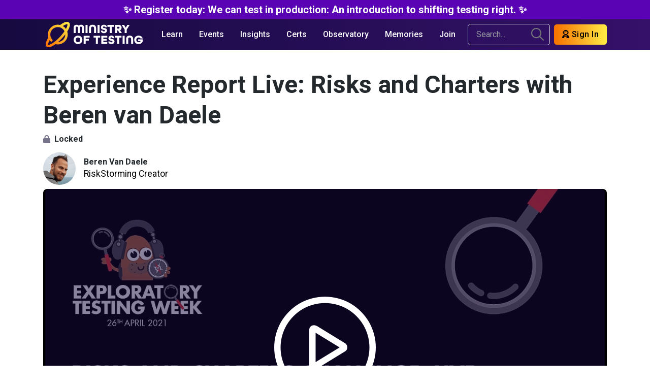

--- FILE ---
content_type: text/html; charset=utf-8
request_url: https://www.ministryoftesting.com/challenges/solutions/068d7cc5
body_size: 12741
content:
<!DOCTYPE html>
<html lang='en'>
<head>
<title>Experience Report Live: Risks and Charters with Beren van Daele | Ministry of Testing</title>
<meta name="twitter:title" content="Experience Report Live: Risks and Charters with Beren van Daele">
<meta name="twitter:site_name" content="Ministry of Testing">
<meta name="twitter:site" content="@ministryoftest">
<meta name="twitter:card" content="summary_large_image">
<meta name="twitter:image" content="https://d8iqbmvu05s9c.cloudfront.net/b058eenqnipxmtsmjiznk9y3pinw">
<meta property="og:url" content="https://www.ministryoftesting.com/challenges/solutions/068d7cc5">
<meta property="og:site_name" content="Ministry of Testing">
<meta property="og:title" content="Experience Report Live: Risks and Charters with Beren van Daele">
<meta property="og:image" content="https://d8iqbmvu05s9c.cloudfront.net/b058eenqnipxmtsmjiznk9y3pinw">
<meta property="og:type" content="website">
<meta name="image" content="https://d8iqbmvu05s9c.cloudfront.net/b058eenqnipxmtsmjiznk9y3pinw">
<meta name="google" content="nositelinkssearchbox">
<meta charset='utf-8'>
<meta content='IE=Edge,chrome=1' http-equiv='X-UA-Compatible'>
<meta content='width=device-width, initial-scale=1, shrink-to-fit=no' name='viewport'>
<meta content='OwT4GNHumeKfivfyyw8LiQz2XgwKJUomQoyB0EcCV5k' name='google-site-verification'>

<link rel="icon" type="image/x-icon" href="/assets/favicon-2d674442d2b5d949f41d3acf8dcde2e6ac434709591a8b71f7fd7acc4e89f803.ico" />
<!-- / Google tag (gtag.js) -->
<script src="https://www.googletagmanager.com/gtag/js?id=G-JE9XC6P8X3" async="async"></script>
<script>
  window.dataLayer = window.dataLayer || [];
  function gtag(){dataLayer.push(arguments);}
  gtag('js', new Date());
  gtag('config', "G-JE9XC6P8X3", {});
</script>
<script src="https://r.wdfl.co/rw.js" async="async" data-rewardful="aa7cf8"></script>
<script>
  (function(w,r){w._rwq=r;w[r]=w[r]||function(){(w[r].q=w[r].q||[]).push(arguments)}})(window,'rewardful');
</script>
<script src="//fast.wistia.com/assets/external/E-v1.js" async="async"></script>
<script src="https://fast.wistia.com/assets/external/transcript.js" async="async"></script>
<script src="/assets/old_application-a88d776b0788f282d78757e05fb690b255e864a1ab2840284bb02d877b2de5dd.js"></script>
<script type="importmap" data-turbo-track="reload">{
  "imports": {
    "application": "/assets/application-3eb9f3a9cd16e5e6d8419be0b715afb2cf0585d22ecb1a3681cb933a5d442052.js",
    "@hotwired/stimulus": "https://ga.jspm.io/npm:@hotwired/stimulus@3.2.1/dist/stimulus.js",
    "@hotwired/stimulus-loading": "/assets/stimulus-loading-35587c07a92914d04eedcda5709d953bed97b360467c73068f7da8c6178816c5.js",
    "@hotwired/turbo-rails": "/assets/turbo-f0494d6b99710f97df32fe468ef84d9272dc1b590e8c0d77e7966e953220e381.js",
    "stimulus-animated-number": "https://ga.jspm.io/npm:stimulus-animated-number@4.1.0/dist/stimulus-animated-number.mjs",
    "scrollmonitor": "https://ga.jspm.io/npm:scrollmonitor@1.2.11/dist/module/index.js",
    "@rails/activestorage": "https://ga.jspm.io/npm:@rails/activestorage@7.1.501/app/assets/javascripts/activestorage.esm.js",
    "tiny-slider": "https://ga.jspm.io/npm:tiny-slider@2.9.4/dist/tiny-slider.js",
    "chartkick": "/assets/chartkick-f5505c79d2ba3e070154062e9b86c56a5201aef30b94199f605bdc12746807cc.js",
    "Chart.bundle": "/assets/Chart.bundle-a07a227107bacc1137b3e453d9b457d42a77a0fcefa8bd6d9348fb08ebd53733.js",
    "chart.js": "https://ga.jspm.io/npm:chart.js@4.2.1/dist/chart.js",
    "@kurkle/color": "https://ga.jspm.io/npm:@kurkle/color@0.3.2/dist/color.esm.js",
    "@typeform/embed": "https://ga.jspm.io/npm:@typeform/embed@2.10.0/build/index.js",
    "local-time": "https://ga.jspm.io/npm:local-time@3.0.2/app/assets/javascripts/local-time.es2017-esm.js",
    "linkifyjs": "https://ga.jspm.io/npm:linkifyjs@4.3.2/dist/linkify.mjs",
    "linkify-html": "https://ga.jspm.io/npm:linkify-html@4.3.2/dist/linkify-html.mjs",
    "js-confetti": "https://ga.jspm.io/npm:js-confetti@0.13.1/dist/js-confetti.min.js",
    "controllers/advert_controller": "/assets/controllers/advert_controller-928da03134bf250a2cc1460038da73001584a4210ff0daabbd1bf3ec0484da7f.js",
    "controllers/ahoy_controller": "/assets/controllers/ahoy_controller-9eb6ed67e76807db72303777f1422685ee3ed2f03715a50385b11e987f977b11.js",
    "controllers/analytics_controller": "/assets/controllers/analytics_controller-0565bf89520a06d54f1695adc89eb8db11150a17fb7d4baa5cac0f207fb9faae.js",
    "controllers/application": "/assets/controllers/application-ac5aab0bce136a05077ecba39eef994960f4b8e3a9b8852b21a8ca612237731c.js",
    "controllers/bootstrap_controller": "/assets/controllers/bootstrap_controller-588d13631a4dd3371e982b0cac05a1b8ecf521ba3ac1436f313b1a2059feb2e2.js",
    "controllers/card_expand_controller": "/assets/controllers/card_expand_controller-e13965371c59c87a4cf2852e8ee2bbd1258b1f37aa6b2aae950d084b0696ef91.js",
    "controllers/chart_controller": "/assets/controllers/chart_controller-525db077310914220abd120cf8f4f3369298ffabffa4d231b9b74c6efe5a7987.js",
    "controllers/choices_controller": "/assets/controllers/choices_controller-49dcb96874e1cbfdc9603310fcbfbcd6221352cc5135e6688d621f317a09c886.js",
    "controllers/ckeditor_controller": "/assets/controllers/ckeditor_controller-47160b5a5d08d4e84453b53923f63ca5da76cb74005b8635d94c590c636ad16b.js",
    "controllers/clipboard_controller": "/assets/controllers/clipboard_controller-90c7f2e73d8edfbffaee2683a2374ee69814fa3732bb23d4ed2cd89e312a1f61.js",
    "controllers/confetti_controller": "/assets/controllers/confetti_controller-ea86684775beb81ecee45c1973910463d58c74b7ff4346fa977b4b43f25035f7.js",
    "controllers/countdown_controller": "/assets/controllers/countdown_controller-5ee8f39660fb5e7e1e3f12161b919c65e659ac803fd0bce19385210d6764cb9b.js",
    "controllers/counter_controller": "/assets/controllers/counter_controller-2e467fe88223d8d43fa2e77a06b6cd0adc5f61007b84ecc17c20f3598bb3090e.js",
    "controllers/discourse_controller": "/assets/controllers/discourse_controller-c0679fdad453583f8c7df8bb42f2a03301773a0fca73f1b8b75df45dcc56a2c2.js",
    "controllers/event_aside_controller": "/assets/controllers/event_aside_controller-0f00d3590837bf80e6c695e192cd7d4e3e624683e251aefc46ee7dbbec1f95e1.js",
    "controllers/expand_controller": "/assets/controllers/expand_controller-c961dfe0f1ba6162d7edb9eeb2819fdde7e994a7a875ec9504e048365fd833ba.js",
    "controllers/filter_controller": "/assets/controllers/filter_controller-9a4c5dfbeb7e83c333c25bb20aaf5e054fd506053f485c6f05257680e2155e9e.js",
    "controllers/form_edit_controller": "/assets/controllers/form_edit_controller-4ced55626754928a4975f0e479ad819b3f351404d328406668b882f74a4accf3.js",
    "controllers/gist_controller": "/assets/controllers/gist_controller-7e6b1eaf95e6ddb038e0fc24d032ce49ae2ef2b04618777098b42118428f10f7.js",
    "controllers/hello_controller": "/assets/controllers/hello_controller-3364e5221091334c8adc2871916cff5cf11a274c391559da92312b11094e1ef7.js",
    "controllers": "/assets/controllers/index-a65a5c6d7d358cf7a4ddd87b6d3dc95a4496dddca19eeccce004a99ae5df3e19.js",
    "controllers/isotope_controller": "/assets/controllers/isotope_controller-346c9f5d250a0c71cf2b6d2e93b6fb06a9d6a6575bdf14c903fbccfd8c14cb47.js",
    "controllers/js_controller": "/assets/controllers/js_controller-77172156db203ada40fba56b56aaa45362ff569e261702cc306666cee6d18dd4.js",
    "controllers/linker_controller": "/assets/controllers/linker_controller-92aa12e3862a98382efab732449faba18712765a88ae34b7b63e1042b576a0f7.js",
    "controllers/modal_controller": "/assets/controllers/modal_controller-28c2bd8ff695d7cf114fca659841d79c5d857a2f99f8439902e6d2ef8ac8289c.js",
    "controllers/my_mot_controller": "/assets/controllers/my_mot_controller-aa96d1f1fe3f4d48798a68f9b6468e3f537d30dd1cfa015416d34a54eb97bd7d.js",
    "controllers/nested_attributes_controller": "/assets/controllers/nested_attributes_controller-c5c330d382737e96aaf792b5c6a63ea0ea347bc640ca07ad8e2f365e4dc42fbc.js",
    "controllers/ordering_controller": "/assets/controllers/ordering_controller-1a15e24b37eff97afe5b2a0028b4ae7850ed72793eba55ce5d1b533661f52e98.js",
    "controllers/partner_plans_controller": "/assets/controllers/partner_plans_controller-ee8b900881f285140d93493f429448b3afec70e6a00295625a34d3ce8bf020b0.js",
    "controllers/password_confirmation_controller": "/assets/controllers/password_confirmation_controller-98ecec64241b96c51b30bec298251d27d78cf968b63efe97513f18015c62d6e7.js",
    "controllers/password_controller": "/assets/controllers/password_controller-3e8b4aa0016399187054119f75da08205ee254f5aa1a8e0bd5074d2604cf16fe.js",
    "controllers/pricing_plans_controller": "/assets/controllers/pricing_plans_controller-cc3bb666d02d97752bc6c060f50880674c55ace6f780d8178a31c947848e73ca.js",
    "controllers/reading_list_controller": "/assets/controllers/reading_list_controller-7d47995b700bbd7360d9c48e0721b5c84fd61b85776ba6c590abb984ceacea9d.js",
    "controllers/reading_progress_controller": "/assets/controllers/reading_progress_controller-4f9c2bc3e4690599597bf38828f50ad6e3f02800f26e24b9fc3ca5b3497a717c.js",
    "controllers/select_link_controller": "/assets/controllers/select_link_controller-09ea6919af3adda87ed5a08a1fb158cf3592f52486b21c8330317c77fceb1693.js",
    "controllers/sticky_controller": "/assets/controllers/sticky_controller-1027a8c358aacae6736fd9fe4ca0f083627a55e968e0af11e6fff28fc31bc29d.js",
    "controllers/timezone_controller": "/assets/controllers/timezone_controller-137b33a3bd203d60edcf9103c70adb996fae8cd2d2ddd3a1cba2398d892e6694.js",
    "controllers/tiny_slider_controller": "/assets/controllers/tiny_slider_controller-f51c5091c3b3be52de210e2c78fc249c3c561095ef3613c152ed8e8362e9fe58.js",
    "controllers/toast_controller": "/assets/controllers/toast_controller-c9cb6f3b031e52cb7bc35b86ea3d902a6991451dc34603ca3e5a687333ac02eb.js",
    "controllers/trix_controller": "/assets/controllers/trix_controller-db38bf36c6df5ca8dd3d534002e2bbaf50c0a6509c441713f6e9b49519aca113.js",
    "controllers/turbo_frame_loading_controller": "/assets/controllers/turbo_frame_loading_controller-66dbf95db45fe94a7d69aa7aac89cdfc937cd9e9a4280cdad61df4410c664e60.js",
    "controllers/turbo_pagination_scroll_controller": "/assets/controllers/turbo_pagination_scroll_controller-7d0f50d6b27a2fad3f4bbcc03a861c1d64894a84350eb8c35876b0851f915f26.js",
    "controllers/turbo_stream_controller": "/assets/controllers/turbo_stream_controller-5b91f4ddfa3ac015a4c2dc2ba57c2fc569a344cb99e8d26740c8aa5deea00ef7.js",
    "controllers/typeform_controller": "/assets/controllers/typeform_controller-fdbd11178b7da8ba88356f86988753b1735ba6e622a5d8ae9cea9fc335597b7e.js",
    "controllers/wistia_audio_controller": "/assets/controllers/wistia_audio_controller-9d2fd596386fd71332f2ff6ca15981ddfe7708ebebca78753c8c533e228b38a1.js",
    "controllers/wistia_controller": "/assets/controllers/wistia_controller-83dab86db33cfcacb873ce639987d1bbfe057b5af6d95c5bb51c06a2af5c1dcd.js",
    "controllers/wistia_playlist_controller": "/assets/controllers/wistia_playlist_controller-ca2b2a7c347d34176e80b463e7b836778495dbf45fd9560936e645145e1ae641.js",
    "ckeditor/upload_adapter": "/assets/ckeditor/upload_adapter-750522e93429f63da73f8897aa0a02fbf43d437f89633666f9c2015561635f8a.js"
  }
}</script>
<link rel="modulepreload" href="/assets/application-3eb9f3a9cd16e5e6d8419be0b715afb2cf0585d22ecb1a3681cb933a5d442052.js">
<link rel="modulepreload" href="https://ga.jspm.io/npm:@hotwired/stimulus@3.2.1/dist/stimulus.js">
<link rel="modulepreload" href="/assets/stimulus-loading-35587c07a92914d04eedcda5709d953bed97b360467c73068f7da8c6178816c5.js">
<link rel="modulepreload" href="/assets/turbo-f0494d6b99710f97df32fe468ef84d9272dc1b590e8c0d77e7966e953220e381.js">
<link rel="modulepreload" href="https://ga.jspm.io/npm:stimulus-animated-number@4.1.0/dist/stimulus-animated-number.mjs">
<link rel="modulepreload" href="https://ga.jspm.io/npm:scrollmonitor@1.2.11/dist/module/index.js">
<link rel="modulepreload" href="https://ga.jspm.io/npm:@rails/activestorage@7.1.501/app/assets/javascripts/activestorage.esm.js">
<link rel="modulepreload" href="https://ga.jspm.io/npm:tiny-slider@2.9.4/dist/tiny-slider.js">
<link rel="modulepreload" href="/assets/chartkick-f5505c79d2ba3e070154062e9b86c56a5201aef30b94199f605bdc12746807cc.js">
<link rel="modulepreload" href="/assets/Chart.bundle-a07a227107bacc1137b3e453d9b457d42a77a0fcefa8bd6d9348fb08ebd53733.js">
<link rel="modulepreload" href="https://ga.jspm.io/npm:chart.js@4.2.1/dist/chart.js">
<link rel="modulepreload" href="https://ga.jspm.io/npm:@kurkle/color@0.3.2/dist/color.esm.js">
<link rel="modulepreload" href="https://ga.jspm.io/npm:@typeform/embed@2.10.0/build/index.js">
<link rel="modulepreload" href="https://ga.jspm.io/npm:local-time@3.0.2/app/assets/javascripts/local-time.es2017-esm.js">
<link rel="modulepreload" href="https://ga.jspm.io/npm:linkifyjs@4.3.2/dist/linkify.mjs">
<link rel="modulepreload" href="https://ga.jspm.io/npm:linkify-html@4.3.2/dist/linkify-html.mjs">
<link rel="modulepreload" href="https://ga.jspm.io/npm:js-confetti@0.13.1/dist/js-confetti.min.js">
<link rel="modulepreload" href="/assets/controllers/advert_controller-928da03134bf250a2cc1460038da73001584a4210ff0daabbd1bf3ec0484da7f.js">
<link rel="modulepreload" href="/assets/controllers/ahoy_controller-9eb6ed67e76807db72303777f1422685ee3ed2f03715a50385b11e987f977b11.js">
<link rel="modulepreload" href="/assets/controllers/analytics_controller-0565bf89520a06d54f1695adc89eb8db11150a17fb7d4baa5cac0f207fb9faae.js">
<link rel="modulepreload" href="/assets/controllers/application-ac5aab0bce136a05077ecba39eef994960f4b8e3a9b8852b21a8ca612237731c.js">
<link rel="modulepreload" href="/assets/controllers/bootstrap_controller-588d13631a4dd3371e982b0cac05a1b8ecf521ba3ac1436f313b1a2059feb2e2.js">
<link rel="modulepreload" href="/assets/controllers/card_expand_controller-e13965371c59c87a4cf2852e8ee2bbd1258b1f37aa6b2aae950d084b0696ef91.js">
<link rel="modulepreload" href="/assets/controllers/chart_controller-525db077310914220abd120cf8f4f3369298ffabffa4d231b9b74c6efe5a7987.js">
<link rel="modulepreload" href="/assets/controllers/choices_controller-49dcb96874e1cbfdc9603310fcbfbcd6221352cc5135e6688d621f317a09c886.js">
<link rel="modulepreload" href="/assets/controllers/ckeditor_controller-47160b5a5d08d4e84453b53923f63ca5da76cb74005b8635d94c590c636ad16b.js">
<link rel="modulepreload" href="/assets/controllers/clipboard_controller-90c7f2e73d8edfbffaee2683a2374ee69814fa3732bb23d4ed2cd89e312a1f61.js">
<link rel="modulepreload" href="/assets/controllers/confetti_controller-ea86684775beb81ecee45c1973910463d58c74b7ff4346fa977b4b43f25035f7.js">
<link rel="modulepreload" href="/assets/controllers/countdown_controller-5ee8f39660fb5e7e1e3f12161b919c65e659ac803fd0bce19385210d6764cb9b.js">
<link rel="modulepreload" href="/assets/controllers/counter_controller-2e467fe88223d8d43fa2e77a06b6cd0adc5f61007b84ecc17c20f3598bb3090e.js">
<link rel="modulepreload" href="/assets/controllers/discourse_controller-c0679fdad453583f8c7df8bb42f2a03301773a0fca73f1b8b75df45dcc56a2c2.js">
<link rel="modulepreload" href="/assets/controllers/event_aside_controller-0f00d3590837bf80e6c695e192cd7d4e3e624683e251aefc46ee7dbbec1f95e1.js">
<link rel="modulepreload" href="/assets/controllers/expand_controller-c961dfe0f1ba6162d7edb9eeb2819fdde7e994a7a875ec9504e048365fd833ba.js">
<link rel="modulepreload" href="/assets/controllers/filter_controller-9a4c5dfbeb7e83c333c25bb20aaf5e054fd506053f485c6f05257680e2155e9e.js">
<link rel="modulepreload" href="/assets/controllers/form_edit_controller-4ced55626754928a4975f0e479ad819b3f351404d328406668b882f74a4accf3.js">
<link rel="modulepreload" href="/assets/controllers/gist_controller-7e6b1eaf95e6ddb038e0fc24d032ce49ae2ef2b04618777098b42118428f10f7.js">
<link rel="modulepreload" href="/assets/controllers/hello_controller-3364e5221091334c8adc2871916cff5cf11a274c391559da92312b11094e1ef7.js">
<link rel="modulepreload" href="/assets/controllers/index-a65a5c6d7d358cf7a4ddd87b6d3dc95a4496dddca19eeccce004a99ae5df3e19.js">
<link rel="modulepreload" href="/assets/controllers/isotope_controller-346c9f5d250a0c71cf2b6d2e93b6fb06a9d6a6575bdf14c903fbccfd8c14cb47.js">
<link rel="modulepreload" href="/assets/controllers/js_controller-77172156db203ada40fba56b56aaa45362ff569e261702cc306666cee6d18dd4.js">
<link rel="modulepreload" href="/assets/controllers/linker_controller-92aa12e3862a98382efab732449faba18712765a88ae34b7b63e1042b576a0f7.js">
<link rel="modulepreload" href="/assets/controllers/modal_controller-28c2bd8ff695d7cf114fca659841d79c5d857a2f99f8439902e6d2ef8ac8289c.js">
<link rel="modulepreload" href="/assets/controllers/my_mot_controller-aa96d1f1fe3f4d48798a68f9b6468e3f537d30dd1cfa015416d34a54eb97bd7d.js">
<link rel="modulepreload" href="/assets/controllers/nested_attributes_controller-c5c330d382737e96aaf792b5c6a63ea0ea347bc640ca07ad8e2f365e4dc42fbc.js">
<link rel="modulepreload" href="/assets/controllers/ordering_controller-1a15e24b37eff97afe5b2a0028b4ae7850ed72793eba55ce5d1b533661f52e98.js">
<link rel="modulepreload" href="/assets/controllers/partner_plans_controller-ee8b900881f285140d93493f429448b3afec70e6a00295625a34d3ce8bf020b0.js">
<link rel="modulepreload" href="/assets/controllers/password_confirmation_controller-98ecec64241b96c51b30bec298251d27d78cf968b63efe97513f18015c62d6e7.js">
<link rel="modulepreload" href="/assets/controllers/password_controller-3e8b4aa0016399187054119f75da08205ee254f5aa1a8e0bd5074d2604cf16fe.js">
<link rel="modulepreload" href="/assets/controllers/pricing_plans_controller-cc3bb666d02d97752bc6c060f50880674c55ace6f780d8178a31c947848e73ca.js">
<link rel="modulepreload" href="/assets/controllers/reading_list_controller-7d47995b700bbd7360d9c48e0721b5c84fd61b85776ba6c590abb984ceacea9d.js">
<link rel="modulepreload" href="/assets/controllers/reading_progress_controller-4f9c2bc3e4690599597bf38828f50ad6e3f02800f26e24b9fc3ca5b3497a717c.js">
<link rel="modulepreload" href="/assets/controllers/select_link_controller-09ea6919af3adda87ed5a08a1fb158cf3592f52486b21c8330317c77fceb1693.js">
<link rel="modulepreload" href="/assets/controllers/sticky_controller-1027a8c358aacae6736fd9fe4ca0f083627a55e968e0af11e6fff28fc31bc29d.js">
<link rel="modulepreload" href="/assets/controllers/timezone_controller-137b33a3bd203d60edcf9103c70adb996fae8cd2d2ddd3a1cba2398d892e6694.js">
<link rel="modulepreload" href="/assets/controllers/tiny_slider_controller-f51c5091c3b3be52de210e2c78fc249c3c561095ef3613c152ed8e8362e9fe58.js">
<link rel="modulepreload" href="/assets/controllers/toast_controller-c9cb6f3b031e52cb7bc35b86ea3d902a6991451dc34603ca3e5a687333ac02eb.js">
<link rel="modulepreload" href="/assets/controllers/trix_controller-db38bf36c6df5ca8dd3d534002e2bbaf50c0a6509c441713f6e9b49519aca113.js">
<link rel="modulepreload" href="/assets/controllers/turbo_frame_loading_controller-66dbf95db45fe94a7d69aa7aac89cdfc937cd9e9a4280cdad61df4410c664e60.js">
<link rel="modulepreload" href="/assets/controllers/turbo_pagination_scroll_controller-7d0f50d6b27a2fad3f4bbcc03a861c1d64894a84350eb8c35876b0851f915f26.js">
<link rel="modulepreload" href="/assets/controllers/turbo_stream_controller-5b91f4ddfa3ac015a4c2dc2ba57c2fc569a344cb99e8d26740c8aa5deea00ef7.js">
<link rel="modulepreload" href="/assets/controllers/typeform_controller-fdbd11178b7da8ba88356f86988753b1735ba6e622a5d8ae9cea9fc335597b7e.js">
<link rel="modulepreload" href="/assets/controllers/wistia_audio_controller-9d2fd596386fd71332f2ff6ca15981ddfe7708ebebca78753c8c533e228b38a1.js">
<link rel="modulepreload" href="/assets/controllers/wistia_controller-83dab86db33cfcacb873ce639987d1bbfe057b5af6d95c5bb51c06a2af5c1dcd.js">
<link rel="modulepreload" href="/assets/controllers/wistia_playlist_controller-ca2b2a7c347d34176e80b463e7b836778495dbf45fd9560936e645145e1ae641.js">
<link rel="modulepreload" href="/assets/ckeditor/upload_adapter-750522e93429f63da73f8897aa0a02fbf43d437f89633666f9c2015561635f8a.js">
<script type="module">import "application"</script>
<script src="https://kit.fontawesome.com/9bbe312a78.js" crossorigin="anonymous"></script>
<link rel="stylesheet" href="/assets/application_new-90e32a2c6b19206e8de492433e148433a57caabb9375a318f022d27aed91eeb3.css" media="all" />
<link rel="stylesheet" href="https://cdnjs.cloudflare.com/ajax/libs/highlight.js/11.7.0/styles/atom-one-dark-reasonable.min.css" media="screen" />
<script src="https://cdnjs.cloudflare.com/ajax/libs/highlight.js/11.7.0/highlight.min.js"></script>
<link rel="stylesheet" href="https://cdn.jsdelivr.net/npm/highlightjs-copy/dist/highlightjs-copy.min.css" media="screen" />
<script src="https://cdn.jsdelivr.net/npm/highlightjs-copy/dist/highlightjs-copy.min.js"></script>
<script>
  hljs.highlightAll();
  
  hljs.addPlugin(
    new CopyButtonPlugin({ autohide: false })
    );
</script>

<link rel="stylesheet" href="https://cdn.jsdelivr.net/npm/choices.js@11.0.3/public/assets/styles/choices.min.css" media="screen" />
<script src="https://cdn.jsdelivr.net/npm/choices.js@11.0.3/public/assets/scripts/choices.min.js"></script>


<link rel="stylesheet" href="https://fonts.googleapis.com/css2?family=Heebo:wght@400;500;700&amp;family=Roboto:wght@400;500;700&amp;display=swap" media="all" />

<meta name="csrf-param" content="authenticity_token" />
<meta name="csrf-token" content="8IUvV79dYGv3sVjGUqYsZVE5SF43gCLWk4IbZrdcIb0JLbGGMZzDzhdCKjtxOsTXEynIsv36TZ7w2TQmgPw7FQ" />
<!-- HTML5 shim and Respond.js IE8 support of HTML5 elements and media queries -->
<!--[if lt IE 9]>  <![endif]-->





<meta name="turbo-refresh-method" content="morph"><meta name="turbo-refresh-scroll" content="preserve">


<script>window.sa_event=window.sa_event||function(){a=[].slice.call(arguments);sa_event.q?sa_event.q.push(a):sa_event.q=[a]};</script><script async defer src="https://scripts.simpleanalyticscdn.com/latest.js"></script></head>
<body data-controller='js'>
<div data-signed-in='false' id='user'></div>


<main class='d-flex flex-column flex-fill'>
<div class='d-flex justify-content-center align-items-center py-1 bg-info text-white position-relative' data-action='click-&gt;analytics#google' data-analytics-event='clicked_banner' data-controller='analytics'>
<div class='banner-text mx-3 text-center'>
<a class="alert-link stretched-link" href="https://www.ministryoftesting.com/events/we-can-test-in-production-an-introduction-to-shifting-testing-right">✨ Register today: We can test in production: An introduction to shifting testing right. ✨</a>
</div>
</div>
<header class='navbar-dark navbar-sticky header-static'>
<nav class='navbar navbar-expand-lg navbar-dark' role='navigation'>
<div class='container justify-content-end'>
<a aria-label='Return to Home page' class='navbar-brand flex-nowrap flex-shrink-0 py-0' href='/'>
<img class="navbar-brand-item" alt="MoT Logo" src="https://d2h1nbmw1jjnl.cloudfront.net/logos/mot-navbar-logo-dark.svg" />
</a>
<button aria-controls='navbarCollapse' aria-expanded='false' aria-label='Toggle navigation' class='navbar-toggler ms-auto' data-bs-target='#navbarCollapse' data-bs-toggle='collapse' type='button'>
<span class='navbar-toggler-animation'>
<span></span>
<span></span>
<span></span>
</span>
</button>
<div class='navbar-collapse collapse' id='navbarCollapse'>
<ul class='navbar-nav navbar-nav-scroll mx-auto'>
<li class='nav-item'>
<a id="learnNav" class="nav-link" href="/learn">Learn</a>
</li>
<li class='nav-item'>
<a id="eventNav" class="nav-link" href="/events">Events</a>
</li>
<li class='nav-item'>
<a id="insightsNav" class="nav-link" href="/insights">Insights</a>
</li>
<li class='nav-item'>
<a class="nav-link" href="/certifications">Certs</a>
</li>
<li class='nav-item'>
<a class="nav-link" href="/observatory">Observatory</a>
</li>
<li class='nav-item'>
<a class="nav-link" href="/memories">Memories</a>
</li>
<li class='nav-item'>
<a id="membershipNav" class="nav-link" href="/membership">Join</a>
</li>
</ul>
<div class='nav my-3 my-lg-0 px-2 flex-nowrap align-items-center'>
<div class='nav-item w-100'>
<form class="simple_form position-relative" novalidate="novalidate" action="/search" accept-charset="UTF-8" method="get"><label for="search_query" class="string required sr-only">Search <abbr title="required">*</abbr></label>
<input label="Search" name="q" class="string required form-control pe-5 bg-transparent" placeholder="Search..." type="text" id="search_query" />
<button aria-label='search' class='bg-transparent p-2 position-absolute top-50 end-0 translate-middle-y border-0 text-primary-hover' type='submit'>
<i class="fa-regular fa-search text-inherit fa-fw fa-lg"></i>
</button>
</form></div>
</div>
</div>
<div class='nav flex-nowrap align-items-center'>
<div class='navbar-nav'>
<a class='btn btn-sign-in mb-0' href='/signin?return_to_referer=yes' id='nav-sign-in' title='Sign In'>
<i class="fa-solid fa-user-astronaut text-inherit"></i>
Sign In
</a>
</div>
</div>
</div>
</nav>
</header>

<div id='flash'>

</div>
<div class='min-vh-100'>
<div id='toast'></div>
<section class='pb-0'>
<div class='container'>
<div class='row g-2'>
<div class='col-12'>
<div class='d-flex justify-content-between align-items-start mb-1'>
<div class='flex-fill'>
<h1 class='mb-0'>
Experience Report Live: Risks and Charters with Beren van Daele
</h1>
<ul class='list-inline mb-0'>
<li class='list-inline-item h6 me-3 mb-1 mb-sm-0'>
<div class='d-flex align-items-center cursor-help' data-bs-target='#goPro' data-bs-toggle='modal'>
<i class="fa-solid fa-lock text-secondary"></i>
<span class='ms-2'>
Locked
</span>
</div>
</li>
</ul>
</div>
</div>
</div>
<div class='col-12 d-none d-lg-block'>
<div class='d-flex align-items-center gap-3 flex-wrap'>
<div class='d-flex align-items-center'>
<div class='avatar flex-shrink-0 avatar-lg'>
<img alt="Beren Van Daele&#39;s profile" class="avatar-img rounded-circle" src="https://d8iqbmvu05s9c.cloudfront.net/7igls1vvq52377s9yz8oj07ctyz1" />
</div>
<div class='ms-3'>
<div class='h6 mb-0'>
Beren Van Daele
</div>
<p class='mb-0 small'>
RiskStorming Creator
</p>
</div>
</div>

</div>
</div>
<div class='col-12 position-relative' id='video_cta'>
<img alt="Experience Report Live: Risks and Charters with Beren van Daele thumbnail" class="rounded-3 img-fluid position-relative top-0 start-0" src="https://embed-ssl.wistia.com/deliveries/0fa33da05b42164e7472c6d6476b7cd5.jpg?image_crop_resized=1280x720" />
<div class='position-absolute top-0 start-0 w-100 h-100 px-2'>
<div class='bg-dark rounded-3 w-100 h-100 bg-opacity-50'></div>
</div>
<div class='position-absolute top-0 start-0 w-100 h-100'>
<div class='align-items-center d-flex justify-content-center w-100 h-100' data-bs-target='#goPro' data-bs-toggle='modal'>
<i class="fa-light fa-circle-play text-white fa-fw fa-10x"></i>
</div>
</div>
</div>

<div class='col-12 d-lg-none'>
<button aria-controls='offcanvasSidebar' class='btn btn-secondary mb-3' data-bs-target='#offcanvasSidebar' data-bs-toggle='offcanvas' type='button'>
<i class='bi bi-camera-video me-1'></i>
Suggested Content
</button>
</div>
</div>
</div>
</section>
<section class='pt-3'>
<div class='container'>
<div class='row g-lg-5'>
<div class='col-lg-8'>
<div class='row g-3'>
<div class='col-12'>
<div class='d-flex gap-1 gap-lg-2 flex-wrap'>
<turbo-frame id="thanks"><a class="btn btn-primary mb-0 rounded-5 border-0" target="_top" href="/signin?return_to_referer=yes"><i class="fa-regular fa-star text-inherit fa-fw"></i>
Thank
</a></turbo-frame><div class='bookmark-action'>
<a class="btn btn-primary mb-0 rounded-5 border-0" target="_top" aria-label="bookmark" aria-title="bookmark" href="/signin?return_to_referer=yes"><i class="fa-light fa-bookmark text-inherit"></i>
Bookmark
</a>
</div>
<a target="_top" class="btn btn-primary mb-0 rounded-5 border-0" href="/signin?return_to_referer=yes"><i class="fa-light fa-file-circle-plus text-inherit"></i>
Add to collection
</a>
<button name="button" type="button" class="btn btn-primary mb-0 rounded-5 border-0" data-controller="gist" data-action="click-&gt;gist#trigger_bot" data-gist-bot-id-value="6800"><i class="fa-light fa-flag text-inherit"></i>
<span class='ms-1 d-none d-lg-inline'>
Report
</span>
</button><div class='dropdown'>
<a id="dropdownShare" title="share" role="button" class="btn btn-primary mb-0 rounded-5 border-0" aria-expanded="false" data-bs-toggle="dropdown" data-controller="analytics" data-action="click-&gt;analytics#google" data-analytics-event="clicked_share_button" href="#"><i class="fa-light fa-share text-inherit"></i>
<span class='ms-1 d-none d-lg-inline'>
Share
</span>
</a><ul aria-labelledby='dropdownShare' class='dropdown-menu dropdown-w-sm dropdown-menu-end min-w-auto shadow rounded social-share-button'>
<li role='button'>
<div class='dropdown-item' data-action='click-&gt;clipboard#copy_url click-&gt;analytics#google' data-analytics-event='clicked_copy' data-clipboard-url-value='https://www.ministryoftesting.com/challenges/solutions/experience-report-live-risks-and-charters-with-beren-van-daele' data-controller='clipboard analytics'>
<i class="fa-solid fa-copy text-inherit"></i>
<span class='ms-2'>
Copy link
</span>
</div>
</li>
</ul>
</div>
</div>

</div>
<div class='col-12'>
<ul class='nav nav-pills nav-pills-bg-soft px-3' id='talk-pills-tab' role='tablist'>
<li class='nav-item me-2 me-sm-4' role='presentation'>
<button aria-controls='talk-pills-1' aria-selected='true' class='nav-link mb-0 active' data-action='click-&gt;analytics#google' data-analytics-event='clicked_tab' data-analytics-properties-value='{&quot;pill_name&quot;: &quot;Overview&quot;}' data-bs-target='#talk-pills-1' data-bs-toggle='pill' data-controller='analytics' id='talk-pills-tab-1' role='tab' type='button'>
Overview
</button>
</li>
<li class='nav-item me-2 me-sm-4' role='presentation'>
<button aria-controls='talk-pills-2' aria-selected='false' class='nav-link mb-0' data-action='click-&gt;analytics#google' data-analytics-event='clicked_tab' data-analytics-properties-value='{&quot;pill_name&quot;: &quot;Speaker&quot;}' data-bs-target='#talk-pills-2' data-bs-toggle='pill' data-controller='analytics' id='talk-pills-tab-2' role='tab' type='button'>
Speaker
</button>
</li>
<li class='nav-item me-2 me-sm-4' role='presentation'>
<button aria-controls='talk-pills-3' aria-selected='false' class='nav-link mb-0' data-action='click-&gt;analytics#google' data-analytics-event='clicked_tab' data-analytics-properties-value='{&quot;pill_name&quot;: &quot;Comments&quot;}' data-bs-target='#talk-pills-3' data-bs-toggle='pill' data-controller='analytics' id='talk-pills-tab-3' role='tab' type='button'>
Discussion
</button>
</li>
</ul>
<div class='tab-content pt-4 px-3' id='talk-pills-tabContent'>
<div aria-labelledby='talk-pills-tab-1' class='tab-pane fade show active' id='talk-pills-1' role='tabpanel'>
<h5 class='mb-3'>
Summary
</h5>
<p>

</p>
<div class='d-flex mb-3 align-items-center'>
<h5 class='mb-0'>
Challenge Description
</h5>
<div class='ms-3'>
<a class="btn btn-sm mb-0 btn-secondary-soft small" data-controller="analytics" data-action="click-&gt;analytics#google" data-analytics-event="clicked_view_challenge" href="/challenges/63"><i class="fa-solid fa-link text-inherit"></i>
</a></div>
</div>
<p>This challenge is one of the Exploratory testing week challenges that get you thinking about and practising Exploratory testing. Our challenges offer activities for you to learn new skills and knowledge as well as practise Exploratory testing. Whether you are just starting out in Exploratory testing or looking to try out something new. We have the challenge for you.</p>

<h2 data-d-toc="toc-h2-introduction" id="toc-h2-introduction">Introduction</h2>

<p>When it comes to Exploratory testing how do we organise it and ensure we&rsquo;re discovering the right information? Fortunately, with the use of charters we can plan and prioritise exploratory testing and use them to help us focus our testing. In this activity we&rsquo;ll learn how to build charters quickly based on risks we feel might impact our products.</p>

<h2 data-d-toc="toc-h2-purpose" id="toc-h2-purpose">Purpose</h2>

<p>This activity is designed to help you become more familiar with the link between risks and charters and how we can use charters to test for specific risks. We&rsquo;ll also learn how to use identified risks to help us create a range of charters for exploratory testing.</p>

<h2 data-d-toc="toc-h2-activity" id="toc-h2-activity">Activity</h2>

<p>For this challenge, we would like you to:</p>

<ol>
	<li>Download one of the attached User stories for this challenge</li>
	<li>Read through the User story and support information</li>
	<li>Start by writing down a series of risks that you feel could negatively impact the feature</li>
	<li>Once you&rsquo;ve captured your risks, write out five to ten charters that you can use for running exploratory testing sessions</li>
</ol>

<p>Some tips:</p>

<ol>
	<li>Consider using tools like RiskStorming to help you generate risks</li>
	<li>Try different templates for creating charters such as:
	<ol>
		<li>My mission is to test to discover</li>
		<li>Explore to discover</li>
		<li>Look at to test for</li>
	</ol>
	</li>
	<li>Help one another out by sharing risks and charter templates in this <a href="https://club.ministryoftesting.com/t/exploratory-testing-week-challenge-2-risks-and-charters/48602" target="_blank">Club thread</a></li>
</ol>

<div class='my-3'>
<div class='card shadow profile'>
<div class='card-header d-flex justify-content-between gap-2 pb-0'>
<div class='small-image'>
<img alt="Beren Van Daele profile image" fallback="https://d2h1nbmw1jjnl.cloudfront.net/profiles/images/default_profile_image_lg.png" src="https://d8iqbmvu05s9c.cloudfront.net/jineu0j5feo9sb8yha8kvhbmmxl3" />
<div class='follow mt-2'>
<a class="btn btn-primary follow-btn z-index-9" target="_top" href="/signin?return_to_referer=yes">Follow
</a></div>
</div>
<div class='info d-flex flex-column flex-grow-1'>
<div class='title text-black mb-0'>
Beren Van Daele
</div>
<div class='job-title'>
RiskStorming Creator
</div>
<div class='social-icons d-flex gap-2 flex-wrap z-index-9'>








<a class="text-blue" target="_blank" rel="noopener noreferrer" aria-label="Website" href="https://RiskStormingOnline.com"><i class="fa-solid fa-globe text-inherit fa-fw"></i></a>
<a class="text-blue" target="_blank" rel="noopener noreferrer" aria-label="Club Profile" href="https://club.ministryoftesting.com/u/berenvd"><i class="fa-solid fa-planet-ringed text-inherit fa-fw"></i></a>

</div>
<div class='pronouns fs-6 mb-3'>

</div>
</div>
</div>
<div class='card-body'>
<div class='details d-flex flex-column gap-2'>
<div class='summary'>
I am a consultant who shapes software delivery teams to improve on their work and their understanding of quality. Bringing RiskStorming to the world of Software Development.
</div>
</div>
</div>
<div class='card-footer'>
<div class='d-flex'>
</div>

</div>
</div>

</div>

</div>
<div aria-labelledby='talk-pills-tab-2' class='tab-pane fade show' id='talk-pills-2' role='tabpanel'>
<div class='card mb-0 mb-md-4'>
<div class='my-3'>
<div class='card shadow profile'>
<div class='card-header d-flex justify-content-between gap-2 pb-0'>
<div class='small-image'>
<img alt="Beren Van Daele profile image" fallback="https://d2h1nbmw1jjnl.cloudfront.net/profiles/images/default_profile_image_lg.png" src="https://d8iqbmvu05s9c.cloudfront.net/jineu0j5feo9sb8yha8kvhbmmxl3" />
<div class='follow mt-2'>
<a class="btn btn-primary follow-btn z-index-9" target="_top" href="/signin?return_to_referer=yes">Follow
</a></div>
</div>
<div class='info d-flex flex-column flex-grow-1'>
<div class='title text-black mb-0'>
Beren Van Daele
</div>
<div class='job-title'>
RiskStorming Creator
</div>
<div class='social-icons d-flex gap-2 flex-wrap z-index-9'>








<a class="text-blue" target="_blank" rel="noopener noreferrer" aria-label="Website" href="https://RiskStormingOnline.com"><i class="fa-solid fa-globe text-inherit fa-fw"></i></a>
<a class="text-blue" target="_blank" rel="noopener noreferrer" aria-label="Club Profile" href="https://club.ministryoftesting.com/u/berenvd"><i class="fa-solid fa-planet-ringed text-inherit fa-fw"></i></a>

</div>
<div class='pronouns fs-6 mb-3'>

</div>
</div>
</div>
<div class='card-body'>
<div class='details d-flex flex-column gap-2'>
<div class='summary'>
I am a consultant who shapes software delivery teams to improve on their work and their understanding of quality. Bringing RiskStorming to the world of Software Development.
</div>
</div>
</div>
<div class='card-footer'>
<div class='d-flex'>
</div>

</div>
</div>

</div>

</div>
</div>
<div aria-labelledby='talk-pills-tab-3' class='tab-pane fade show' id='talk-pills-3' role='tabpanel'>
<turbo-frame class="comment-section d-flex flex-column" id="comment_section"><div id='comments'>

</div>
</turbo-frame><div class='d-flex justify-content-center gap-1'>
<a target="_top" href="/signin?return_to_referer=yes">Sign in</a>
to comment
</div>

</div>
</div>
</div>
</div>
</div>
<div class='col-lg-4'>
<div aria-labelledby='offcanvasSidebarLabel' class='offcanvas-lg offcanvas-end' id='offcanvasSidebar' tabindex='-1'>
<div class='offcanvas-header bg-dark'>
<h5 class='offcanvas-title text-white' id='offcanvasSidebarLabel'>
Suggested Content
</h5>
<button aria-label='Close' class='btn btn-sm btn-light mb-0' data-bs-dismiss='offcanvas' data-bs-target='#offcanvasSidebar' type='button'>
<i class="fa-regular fa-x text-inherit fa-1x"></i>
</button>
</div>
<div class='offcanvas-body p-3 p-lg-0 flex-column'>
<div class='d-flex flex-column gap-3'>
<div class='card shadow summary-card advert'>
<div class='overflow-hidden position-relative'>
<img alt="WonderProxy helps find bugs from around the world image" class="card-img-top" src="https://d8iqbmvu05s9c.cloudfront.net/ck4bduqi91v4jo9px0k8ajumyums" />
</div>
<div class='card-body'>
<div class='d-flex'>
<div class='flex-grow-1'>
<h2 class='title mb-0'>
<a class="stretched-link" target="_blank" href="https://wonderproxy.com/qa?utm_source=mot">WonderProxy helps find bugs from around the world</a>
</h2>
</div>
</div>
<div class='summary'>
With servers in &gt;250 cities around the world, check your site for localization problenms, broken GDPR banners, etc.
</div>
</div>
<div class='card-footer py-1 z-index-1 d-flex justify-content-between'>
<span class='d-inline-flex align-items-center h6 fw-light mb-0' data-bs-title='Partner Ad' data-bs-toggle='tooltip' data-controller='bootstrap'>
<div class='px-1'>
<i class="fa-light fa-rectangle-ad text-inherit"></i>
</div>
</span>
</div>
</div>

<div class='h4 ht-2'>Explore MoT</div>
<div class='card shadow summary-card'>
<div class='overflow-hidden position-relative'>
<img alt="Introducing TestRail 10: Confident Coverage and Traceability with Jira Issue Connect  image" class="card-img-top" src="https://d8iqbmvu05s9c.cloudfront.net/fgh98m8sswo56hfz9d7xqhgax9y3" />
</div>
<div class='card-body'>
<div class='d-flex'>
<div class='flex-grow-1'>
<h2 class='title mb-0'>
<a class="stretched-link" target="_top" href="/partner-events/introducing-testrail-10-confident-coverage-and-traceability-with-jira-issue-connect">Introducing TestRail 10: Confident Coverage and Traceability with Jira Issue Connect </a>
</h2>
</div>
</div>
<div class='fs-6' data-test-id='event-time'>
Wed, 21 Jan
</div>
<div class='summary'>
Platform-switching, stale data, and redundant work is now a thing of the past with live Jira data inside TestRail
</div>
</div>
</div>

<div class='card shadow summary-card'>
<div class='overflow-hidden position-relative'>
<img alt="MoT Software Testing Essentials Certificate image" class="card-img-top" src="https://d8iqbmvu05s9c.cloudfront.net/1mhktk0qw637l8n8n2ndsn525e9h" />
</div>
<div class='card-body'>
<div class='d-flex'>
<div class='flex-grow-1'>
<div class='title mb-0'>
<a class="stretched-link" target="_top" href="/certifications/mot-software-testing-essentials-certificate">MoT Software Testing Essentials Certificate</a>
</div>
</div>
</div>
<div class='summary'>
Boost your career in software testing with the MoT Software Testing Essentials Certificate. Learn essential skills, from basic testing techniques to advanced risk analysis, crafted by industry experts.
</div>
</div>
<div class='card-footer py-1 z-index-1'>
<a target="_top" class="card-link resource-link" href="/learning-journeys"><span class='d-inline-flex align-items-center h6 fw-light mb-0' data-bs-title='All Certifications' data-bs-toggle='tooltip' data-controller='bootstrap'>
<div class='px-1'>
<i class="fa-light fa-route text-inherit"></i>
</div>
Certification
</span>
</a>
</div>
</div>

<div class='card shadow summary-card'>
<div class='overflow-hidden position-relative'>
<img alt="This Week in Quality image" class="card-img-top" src="https://d8iqbmvu05s9c.cloudfront.net/r8berutrmydkk47kwfms312z40mc" />
</div>
<div class='card-body'>
<div class='d-flex'>
<div class='flex-grow-1'>
<div class='title mb-0'>
<a class="stretched-link" target="_top" href="/podcasts/this-week-in-quality">This Week in Quality</a>
</div>
</div>
</div>
<div class='summary'>
Debrief the week in Quality via a community radio show hosted by Simon Tomes and members of the community
</div>
</div>
</div>

</div>

</div>
</div>
</div>
</div>
</div>
</section>
<div aria-hidden='true' class='modal fade' data-action='shown.bs.modal-&gt;analytics#gist' data-analytics-event='shown_pro_modal' data-controller='analytics' id='goPro' tabindex='-1'>
<div class='modal-dialog modal-dialog-centered modal-lg'>
<div class='modal-content'>
<div class='modal-header border-0 bg-transparent'>
<button aria-label='Close' class='btn-close' data-bs-dismiss='modal' type='button'></button>
</div>
<div class='modal-body px-5 pb-5 position-relative overflow-hidden'>
<div class='card shadow'>
<div class='card-body'>
<h2>
See Solutions
</h2>
<p>
Ministry of Testing is your one stop shop for all things software testing and quality engineering. It has everything you need, from resources, education, events, and a network to validate you are on the right track.
</p>
<div class='row'>
<div class='col-sm-6'>
<ul class='list-group list-group-borderless'>
<li class='list-group-item text-body'>
<i class="fa-solid fa-badge-check text-success fa-fw fa-1x"></i>
OnDemand Courses
</li>
<li class='list-group-item text-body'>
<i class="fa-solid fa-badge-check text-success fa-fw fa-1x"></i>
Catalog of 1000+ talks
</li>
<li class='list-group-item text-body'>
<i class="fa-solid fa-badge-check text-success fa-fw fa-1x"></i>
Attend all our events
</li>
<li class='list-group-item text-body'>
<i class="fa-solid fa-badge-check text-success fa-fw fa-1x"></i>
Access Quality Insights
</li>
</ul>
</div>
<div class='col-sm-6'>
<ul class='list-group list-group-borderless'>
<li class='list-group-item text-body'>
<i class="fa-solid fa-badge-check text-success fa-fw fa-1x"></i>
Grow your network
</li>
<li class='list-group-item text-body'>
<i class="fa-solid fa-badge-check text-success fa-fw fa-1x"></i>
Member Slack
</li>
<li class='list-group-item text-body'>
<i class="fa-solid fa-badge-check text-success fa-fw fa-1x"></i>
Open to Work
</li>
<li class='list-group-item text-body'>
<i class="fa-solid fa-badge-check text-success fa-fw fa-1x"></i>
Certification Discounts
</li>
</ul>
</div>
<div class='col-sm-6 mt-2'>
<a class="btn btn-info" href="/membership#join-today">Unlock Membership Today</a>
</div>
</div>
</div>
</div>

</div>
</div>
</div>
</div>

<section>
<div class='container'>
<div class='row px-md-6'>
<div class='bg-info'>
<turbo-frame class="d-flex justify-content-center" id="subscribe"><form novalidate="novalidate" class="simple_form mailing_list" action="/list_subscribe" accept-charset="UTF-8" method="post"><input type="hidden" name="authenticity_token" value="y1sinLc9cLDJAT2-dXW0llCfsLdohVdvbCgRYHmGUT3z19q_rUrev9odQSpWp3YIBvK8jNxqCvroEisFZPlrCA" autocomplete="off" /><div class='p-3 text-white text-center' id='subscribe_form'>
<div class='fs-3 fs-sm-2 fw-bold'>
Subscribe to our newsletter
</div>
<div class='fs-6'>
We'll keep you up to date on all the testing trends.
</div>
<div class='bg-body shadow p-2 mt-3'>
<div class='input-group'>
<input type="hidden" name="interest_id" id="interest_id" value="c0ac17727f" autocomplete="off" />
<input class='form-control border-0 ms-2 me-1' name='list_email' placeholder='Enter your email' type='email' value=''>
<button class='btn btn-blue mb-0 rounded-pill' type='submit'>Subscribe</button>
</div>
</div>
</div>
</form></turbo-frame></div>
</div>
</div>
</section>
</div>
<footer class='pt-5 bg-dark'>
<div class='container'>
<div class='row'>
<div class='col-lg-3'>
<a class="me-0" href="/"><img class="w-75" alt="MoT Logo" src="/assets/mot-footer-logo-086fac71b9e815d2f6c3745029c2b4520758a27fd0409c35702e70969a17c490.svg" />
</a><p class='my-3 text-white'>
Ministry of Testing is where software testing and quality engineering professionals grow their careers. Reach new heights with a supportive community on your side.
</p>
<ul class='list-inline mb-0 mt3'>
<li class='list-inline-item'>
<a class="btn btn-white btn-sm shadow px-1 text-linkedin" target="blank" aria-label="MoT LinkedIn" href="https://uk.linkedin.com/company/ministry-of-testing"><i class="fa-brands fa-linkedin-in text-linkedin fa-fw fa-2x"></i>
</a></li>
<li class='list-inline-item'>
<a class="btn btn-white btn-sm shadow px-1 text-threads" target="blank" aria-label="MoT Threads" href="https://www.threads.net/@ministryoftesting"><i class="fa-brands fa-threads text-inherit fa-fw fa-2x"></i>
</a></li>
<li class='list-inline-item'>
<a class="btn btn-white btn-sm shadow px-1 text-mastodon" target="blank" aria-label="MoT Mastodon" href="https://space.ministryoftesting.com/about"><i class="fa-brands fa-mastodon text-inherit fa-fw fa-2x"></i>
</a></li>
<li class='list-inline-item'>
<a class="btn btn-white btn-sm shadow px-1 text-bluesky" target="blank" aria-label="MoT BlueSky" href="https://bsky.app/profile/ministryoftesting.com"><i class="fa-brands fa-bluesky text-inherit fa-fw fa-2x"></i>
</a></li>
<li class='list-inline-item'>
<a class="btn btn-white btn-sm shadow px-1 text-instagram" target="blank" aria-label="MoT Instagram" href="https://www.instagram.com/ministryoftesting/"><i class="fa-brands fa-instagram text-instagram fa-fw fa-2x"></i>
</a></li>
<li class='list-inline-item'>
<a class="btn btn-white btn-sm shadow px-1 text-youtube" target="blank" aria-label="MoT YouTube" href="https://www.youtube.com/c/MinistryofTesting"><i class="fa-brands fa-youtube text-youtube fa-fw fa-2x"></i>
</a></li>
<li class='list-inline-item'>
<a class="btn btn-white btn-sm shadow px-1 text-tiktok" target="blank" aria-label="MoT TikTok" href="https://www.tiktok.com/@ministryoftest"><i class="fa-brands fa-tiktok text-tiktok fa-fw fa-2x"></i>
</a></li>
<li class='list-inline-item'>
<a class="btn btn-white btn-sm shadow px-1" target="blank" aria-label="MoT RSS" href="https://www.ministryoftesting.com/contents/rss"><i class="fa-solid fa-rss text-inherit fa-fw fa-2x"></i>
</a></li>
</ul>
</div>
<div class='col-lg-9'>
<div class='row g-4'>
<div class='col-6 col-md-2'>
<div class='h5 mb-2 mb-md-4 text-light'>
Attend
</div>
<ul class='nav flex-column'>
<li class='nav-item'>
<a class="nav-link" href="/motacon">MoTaCon</a>
</li>
<li class='nav-item'>
<a class="nav-link" href="/events/list?scope=mot_events">The Testing Planet</a>
</li>
<li class='nav-item'>
<a class="nav-link" href="/events">Events</a>
</li>
<li class='nav-item'>
<a class="nav-link" href="/events/list?scope=chapters">Chapters</a>
</li>
</ul>
</div>
<div class='col-6 col-md-3'>
<div class='h5 mb-2 mb-md-4 text-light'>
Learn
</div>
<ul class='nav flex-column'>
<li class='nav-item'>
<a class="nav-link" href="/certifications">Certifications</a>
</li>
<li class='nav-item'>
<a class="nav-link" href="/courses">Courses</a>
</li>
<li class='nav-item'>
<a class="nav-link" href="/testbash-sessions">TestBash</a>
</li>
<li class='nav-item'>
<a class="nav-link" href="/the-testing-planet-sessions">The Testing Planet</a>
</li>
<li class='nav-item'>
<a class="nav-link" href="/articles">Articles</a>
</li>
<li class='nav-item'>
<a class="nav-link" href="/collections/software-testing-live">Software Testing Live</a>
</li>
<li class='nav-item'>
<a class="nav-link" href="/podcasts">Podcasts</a>
</li>
<li class='nav-item'>
<a class="nav-link" href="/collections">Collections</a>
</li>
</ul>
</div>
<div class='col-6 col-md-3'>
<div class='h5 mb-2 mb-md-4 text-light'>
Insights
</div>
<ul class='nav flex-column'>
<li class='nav-item'>
<a class="nav-link" href="/insights">Insights</a>
</li>
<li class='nav-item'>
<a class="nav-link" href="/salaries">Salaries</a>
</li>
<li class='nav-item'>
<a class="nav-link" href="/newsletter">Newsletter</a>
</li>
<li class='nav-item'>
<a class="nav-link" href="/observatory">Observatory</a>
</li>
<li class='nav-item'>
<a class="nav-link" href="/memes">Memes</a>
</li>
<li class='nav-item'>
<a class="nav-link" href="/software-testing-tools">Software Testing Tools</a>
</li>
<li class='nav-item'>
<a class="nav-link" href="/software-testing-glossary">Glossary</a>
</li>
</ul>
</div>
<div class='col-6 col-md-2'>
<div class='h5 mb-2 mb-md-4 text-light'>
Community
</div>
<ul class='nav flex-column'>
<li class='nav-item'>
<a class="nav-link" href="/membership">Membership</a>
</li>
<li class='nav-item'>
<a class="nav-link" href="https://club.ministryoftesting.com">The Club</a>
</li>
<li class='nav-item'>
<a class="nav-link" href="/chapters">Chapters</a>
</li>
<li class='nav-item'>
<a class="nav-link" href="/memories">Memories</a>
</li>
<li class='nav-item'>
<a class="nav-link" href="/news/return-of-the-ministry-of-testing-slack">Slack</a>
</li>
<li class='nav-item'>
<a class="nav-link" href="/jobs">Job Board</a>
</li>
<li class='nav-item'>
<a class="nav-link" href="/open-to">Open To</a>
</li>
<li class='nav-item'>
<a class="nav-link" href="/contribute">Contribute</a>
</li>
<li class='nav-item'>
<a class="nav-link" href="/ambassadors">Ambassadors</a>
</li>
<li class='nav-item'>
<a class="nav-link" href="/community-stars">Members</a>
</li>
<li class='nav-item'>
<a class="nav-link" href="/scholarship">Scholarship</a>
</li>
</ul>
</div>
<div class='col-6 col-md-2'>
<div class='h5 mb-2 mb-md-4 text-light'>
Company
</div>
<ul class='nav flex-column'>
<li class='nav-item'>
<a class="nav-link" href="/news">Blog</a>
</li>
<li class='nav-item'>
<a class="nav-link" href="https://store.ministryoftesting.com/">Store</a>
</li>
<li class='nav-item'>
<a class="nav-link" href="/partner">Partner</a>
</li>
<li class='nav-item'>
<a class="nav-link" href="/advertise">Advertise</a>
</li>
<li class='nav-item'>
<a class="nav-link" href="/kit">Media Kit</a>
</li>
<li class='nav-item'>
<a class='nav-link support_message' href='mailto:hello@ministryoftesting.com'>Contact Us</a>
</li>
</ul>
</div>
</div>
</div>
<hr class='mt-4 mb-0'>
<div class='py-3'>
<div class='container px-0'>
<div class='d-lg-flex justify-content-between align-items-center py-3 text-center text-md-left'>
<div class='text-primary-hover text-light'>
Copyright &copy; 2026 Ministry of Testing Ltd. All rights reserved.
</div>
<div class='justify-content-center mt-3 mt-lg-0'>
<ul class='nav list-inline justify-content-center mb-0'>
<li class='list-inline-item'>
<a class="nav-link" href="/legal/terms-and-conditions">Terms</a>
</li>
<li class='list-inline-item'>
<a class="nav-link" href="/legal/privacy-policy">Privacy</a>
</li>
<li class='list-inline-item'>
<a class="nav-link" href="/code-of-conduct">Conduct</a>
</li>
<li class='list-inline-item'>
<a class="nav-link" href="/about-us">About</a>
</li>
</ul>
</div>
</div>
</div>
</div>
</div>
</div>
</footer>

</main>
<script>
  if (false) {
    var gistSettings = '';
  }
  
  $(document).on('gistReady', function() {
    if (false) {
      /* clear session for user signing out */
      gist.chat('shutdown');
    } else if (true) {
      /* would hide chat until guest clicks Contact Us */
      // gist.chat('hide');
    } else if (false) {
      /* or identify user if signing in */
      gist.identify(window.gistSettings["user_id"], window.gistSettings);
    }
  });
  
  /* popup chat when clicking Contact Us */
  var LIVECHAT_ACTIVATION_CSS_CLASS = '.support_message'
  $(document).on('gistChatReady', function() {
    $(LIVECHAT_ACTIVATION_CSS_CLASS).click(function(event){
      event.preventDefault();
      gist.chat('openNewConversation');
      return false;
    });
  });
  
  (function(d,h,w){var gist=w.gist=w.gist||[];gist.methods=['trackPageView','identify','track','setAppId'];gist.factory=function(t){return function(){var e=Array.prototype.slice.call(arguments);e.unshift(t);gist.push(e);return gist;}};for(var i=0;i<gist.methods.length;i++){var c=gist.methods[i];gist[c]=gist.factory(c)}s=d.createElement('script'),s.src="https://widget.getgist.com",s.async=!0,e=d.getElementsByTagName(h)[0],e.appendChild(s),s.addEventListener('load',function(e){},!1),gist.setAppId("zui7pcpe"),gist.trackPageView()})(document,'head',window);
</script>

<script src="/assets/eduport-theme/functions-a857981b41867b62ac63731b036750d03aeac2be35f1caaa16a0ccac35e8e9a2.js"></script>
<noscript><img src="https://queue.simpleanalyticscdn.com/noscript.gif" alt="" referrerpolicy="no-referrer-when-downgrade" /></noscript></body>
</html>


--- FILE ---
content_type: text/javascript
request_url: https://www.ministryoftesting.com/assets/controllers/filter_controller-9a4c5dfbeb7e83c333c25bb20aaf5e054fd506053f485c6f05257680e2155e9e.js
body_size: -503
content:
import{Controller}from"@hotwired/stimulus";export default class extends Controller{click_filter(){let t=this.data.get("form-value");this.google_analytics(this.data.get("form-hidden-field"),{value:t}),this.submit_form(t)}switch_filter(t){let e=t.target.checked;this.google_analytics(this.data.get("form-hidden-field"),{value:e}),this.submit_form(e)}select_filter(t){let e=t.target.value;this.google_analytics(this.data.get("form-hidden-field"),{value:e}),this.submit_form(e)}date_filter(t){let e=t.target.value;this.google_analytics(this.data.get("form-hidden-field"),{value:e}),this.submit_form(e)}google_analytics(t,e){gtag("event","filter_"+t,e)}submit_form(t){document.getElementById(this.data.get("form-hidden-field")).setAttribute("value",t),document.getElementById(this.data.get("form")).requestSubmit()}}

--- FILE ---
content_type: text/javascript
request_url: https://www.ministryoftesting.com/assets/controllers/countdown_controller-5ee8f39660fb5e7e1e3f12161b919c65e659ac803fd0bce19385210d6764cb9b.js
body_size: -542
content:
import{Controller}from"@hotwired/stimulus";export default class extends Controller{connect(){let e=new Date(this.data.get("ends-at")).getTime(),t=this.element;var o=setInterval(function(){var n=(new Date).getTime(),r=e-n;if(r<0)clearInterval(o),t.textContent="EXPIRED";else{var a=Math.floor(r%864e5/36e5),l=Math.floor(r%36e5/6e4),s=Math.floor(r%6e4/1e3);t.textContent=a+"h "+l+"m "+s+"s "}},1e3)}}

--- FILE ---
content_type: text/javascript
request_url: https://www.ministryoftesting.com/assets/controllers/linker_controller-92aa12e3862a98382efab732449faba18712765a88ae34b7b63e1042b576a0f7.js
body_size: -623
content:
import{Controller}from"@hotwired/stimulus";import linkifyHtml from"linkify-html";export default class extends Controller{connect(){let e={rel:"noopener noreferrer nofollow ugc",target:"_blank"};this.element.innerHTML=linkifyHtml(this.element.textContent,e)}}

--- FILE ---
content_type: text/javascript
request_url: https://www.ministryoftesting.com/assets/controllers/chart_controller-525db077310914220abd120cf8f4f3369298ffabffa4d231b9b74c6efe5a7987.js
body_size: -505
content:
import{Controller}from"@hotwired/stimulus";export default class extends Controller{static values={current:Object,previous:Object};connect(){new Chart(this.element,{data:{datasets:[{type:"line",label:"Current",data:this.currentValue,backgroundColor:"#3A8729",borderColor:"#3A8729"},{type:"bar",label:"Previous",data:this.previousValue,backgroundColor:"#e9ecef"}]},options:{scales:{x:{display:!0,title:{display:!0,text:"amount of activities",align:"center"}},y:{display:!0,title:{display:!0,text:"% of users",align:"center"}}}}})}}

--- FILE ---
content_type: text/javascript
request_url: https://www.ministryoftesting.com/assets/controllers/wistia_playlist_controller-ca2b2a7c347d34176e80b463e7b836778495dbf45fd9560936e645145e1ae641.js
body_size: -249
content:
import{Controller}from"@hotwired/stimulus";export default class extends Controller{static values={email:String};connect(){window._wq=window._wq||[],_wq.push({id:"_all",onReady:function(t){let i=t.hashedId();t.email(this.email);let e=document.querySelector(`a[href="#wistia_${i}"]`);window.matchMedia("(min-width: 1200px)").matches&&e.scrollIntoView(!1),e.classList.add("btn","btn-primary"),e.classList.remove("btn-danger-soft");var n={model_id:e.getAttribute("data-wistia-playlist-model-id"),model_type:e.getAttribute("data-wistia-playlist-model-type"),video:i},d=t.duration(),a=30,o=15;t.bind("play",function(){return Dojo.Tracking.track("played-video-v2",n),this.unbind}).bind("secondchange",function(e){return e%o===0&&e>0&&ahoy.track("video-segment-watched",{video:i,second:e}),d>a?e>d-a?(Dojo.Tracking.track("finished-video-v2",n),this.unbind):void 0:(t.bind("end",function(){return Dojo.Tracking.track("finished-video-v2",n),this.unbind}),this.unbind)}),t.bind("beforereplace",function(){e.classList.add("btn-danger-soft"),e.classList.remove("btn","btn-primary")})}})}}

--- FILE ---
content_type: text/javascript
request_url: https://www.ministryoftesting.com/assets/controllers/password_controller-3e8b4aa0016399187054119f75da08205ee254f5aa1a8e0bd5074d2604cf16fe.js
body_size: -611
content:
import{Controller}from"@hotwired/stimulus";export default class extends Controller{toggle(){const e=document.getElementById("user_password"),s=this.element;"password"===e.type?(e.type="text",s.classList.add("fa-eye-slash"),s.classList.remove("fa-eye")):(e.type="password",s.classList.add("fa-eye"),s.classList.remove("fa-eye-slash"))}}